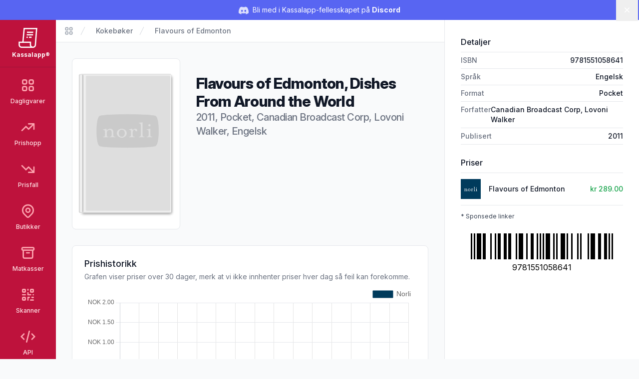

--- FILE ---
content_type: text/html; charset=UTF-8
request_url: https://kassal.app/bok/3528
body_size: 11866
content:
<!DOCTYPE html>
<html lang="no" class="h-full scroll-smooth bg-gray-50">
    <head>
        <meta charset="UTF-8" />
        <meta
            name="viewport"
            content="width=device-width, user-scalable=no, initial-scale=1.0, maximum-scale=1.0, minimum-scale=1.0"
        />
        <meta http-equiv="X-UA-Compatible" content="ie=edge" />

        <!-- Verification -->
        <meta name="ir-site-verification-token" value="-1750840583" />
        <meta
            name="p:domain_verify"
            content="3e7c8ceda2dafbd6bc83ee7e2a6e4941"
        />

        <!-- SEO -->
        <title>
            Flavours of Edmonton - Kassalapp®
        </title>

                    <meta name="description" content="" />
        
        
            

        <!-- PWA -->
        <meta name="mobile-web-app-capable" content="yes" />
        <meta name="application-name" content="Kassalapp" />
        <meta name="apple-mobile-web-app-capable" content="yes" />
        <meta
            name="apple-mobile-web-app-status-bar-style"
            content="black-translucent"
        />
        <meta name="apple-mobile-web-app-title" content="Kassalapp" />
        <link rel="manifest" href="/manifest.json" />

                    <script>
                if ("serviceWorker" in navigator) {
                    navigator.serviceWorker
                        .register("/serviceWorker.js", { scope: "." })
                        .then(
                            (registration) =>
                                console.log(
                                    "Kassalapp: ServiceWorker registration successful"
                                ),
                            (error) =>
                                console.log(
                                    "Kassalapp: ServiceWorker registration failed: ",
                                    error
                                )
                        );
                }
            </script>
        
        <!-- Favicon -->
        <link
            rel="apple-touch-icon"
            sizes="180x180"
            href="https://kassal.app/icons/apple-touch-icon.png"
        />
        <link
            rel="icon"
            type="image/png"
            sizes="32x32"
            href="https://kassal.app/icons/favicon-32x32.png"
        />
        <link
            rel="icon"
            type="image/png"
            sizes="16x16"
            href="https://kassal.app/icons/favicon-16x16.png"
        />
        <link
            rel="mask-icon"
            href="https://kassal.app/icons/safari-pinned-tab.svg"
            color="#be123c"
        />
        <link rel="shortcut icon" href="https://kassal.app/icons/favicon.ico" />
        <meta name="msapplication-TileColor" content="#be123c" />
        <meta
            name="msapplication-config"
            content="https://kassal.app/icons/browserconfig.xml"
        />
        <meta name="theme-color" content="#be123c" />

        <!-- Styles -->
        <style >[wire\:loading], [wire\:loading\.delay], [wire\:loading\.inline-block], [wire\:loading\.inline], [wire\:loading\.block], [wire\:loading\.flex], [wire\:loading\.table], [wire\:loading\.grid], [wire\:loading\.inline-flex] {display: none;}[wire\:loading\.delay\.shortest], [wire\:loading\.delay\.shorter], [wire\:loading\.delay\.short], [wire\:loading\.delay\.long], [wire\:loading\.delay\.longer], [wire\:loading\.delay\.longest] {display:none;}[wire\:offline] {display: none;}[wire\:dirty]:not(textarea):not(input):not(select) {display: none;}input:-webkit-autofill, select:-webkit-autofill, textarea:-webkit-autofill {animation-duration: 50000s;animation-name: livewireautofill;}@keyframes livewireautofill { from {} }</style>
        <link rel="dns-prefetch" href="https://kassal.app/" />
        <link rel="preconnect" href="https://rsms.me" />
        <link rel="stylesheet" href="https://rsms.me/inter/inter.css" />
        <link rel="stylesheet" href="https://fonts.cdnfonts.com/css/lcd" />
        <link rel="preconnect" href="https://fonts.googleapis.com" />
        <link rel="preconnect" href="https://fonts.gstatic.com" crossorigin />
        <link
            href="https://fonts.googleapis.com/css2?family=Nunito:wght@400;500;700&display=swap"
            rel="stylesheet"
        />
        <style>
            [x-cloak] {
                display: none !important;
            }
        </style>

        <!-- Scripts -->
        <link rel="preload" as="style" href="https://kassal.app/build/assets/app.e06e0ee2.css" /><link rel="modulepreload" href="https://kassal.app/build/assets/app.beb81f51.js" /><link rel="stylesheet" href="https://kassal.app/build/assets/app.e06e0ee2.css" /><script type="module" src="https://kassal.app/build/assets/app.beb81f51.js"></script>
                    <!-- Google Analytics -->
<script
    async
    src="https://www.googletagmanager.com/gtag/js?id=G-4GBE8GD5J8"
></script>
<script>
    window.dataLayer = window.dataLayer || [];

    function gtag() {
        dataLayer.push(arguments);
    }

    gtag("js", new Date());
    gtag("config", "G-4GBE8GD5J8");
</script>

<!-- Microsoft Clarity -->
<script type="text/javascript">
    (function (c, l, a, r, i, t, y) {
        c[a] =
            c[a] ||
            function () {
                (c[a].q = c[a].q || []).push(arguments);
            };
        t = l.createElement(r);
        t.async = 1;
        t.src = "https://www.clarity.ms/tag/" + i;
        y = l.getElementsByTagName(r)[0];
        y.parentNode.insertBefore(t, y);
    })(window, document, "clarity", "script", "hgexldl7tj");
</script>

<script
    src="https://analytics.ahrefs.com/analytics.js"
    data-key="LUaxhlK30b5yWqqUD6OprQ"
    defer="true"
></script>
            </head>
    <body
        x-data
        x-on:keydown.window.prevent.cmd.k="Utils.openShoppingList()"
        x-on:keydown.window.prevent.ctrl.k="Utils.openShoppingList()"
        class="h-full font-sans antialiased"
    >
        <div wire:id="6qjqE1CqOrwzw1OLvyC5" wire:initial-data="{&quot;fingerprint&quot;:{&quot;id&quot;:&quot;6qjqE1CqOrwzw1OLvyC5&quot;,&quot;name&quot;:&quot;toasts&quot;,&quot;locale&quot;:&quot;nb&quot;,&quot;path&quot;:&quot;bok\/3528&quot;,&quot;method&quot;:&quot;GET&quot;,&quot;v&quot;:&quot;acj&quot;},&quot;effects&quot;:{&quot;listeners&quot;:[]},&quot;serverMemo&quot;:{&quot;children&quot;:[],&quot;errors&quot;:[],&quot;htmlHash&quot;:&quot;51f6e7c4&quot;,&quot;data&quot;:{&quot;defaultDuration&quot;:5000,&quot;loadDelay&quot;:400,&quot;prod&quot;:true,&quot;toasts&quot;:[]},&quot;dataMeta&quot;:[],&quot;checksum&quot;:&quot;fd337cce102f34813c4d8e4fb33e7b477a624fe3c04d00c6287b34b5e41aa28f&quot;}}"
    class="toasts-container pointer-events-none fixed bottom-0 right-0 z-50 w-full max-w-md space-y-3 p-4 sm:p-6 lg:w-auto"
    x-data="ToastComponent($wire)"
    @mouseleave="scheduleRemovalWithOlder()"
>
    <template x-for="toast in toasts.filter((a) => a)" :key="toast.index">
        <div
            @mouseenter="cancelRemovalWithNewer(toast.index)"
            @mouseleave="scheduleRemovalWithOlder(toast.index)"
            @click="remove(toast.index)"
            x-show="toast.show === 1"
            x-transition:enter="duration-250 transition ease-out"
            x-transition:enter-start="translate-y-2 opacity-0 sm:translate-x-10 sm:translate-y-0"
            x-transition:enter-end="translate-y-0 opacity-100 sm:translate-x-0"
            x-transition:leave="duration-250 transition ease-in"
            x-transition:leave-start="opacity-100"
            x-transition:leave-end="opacity-0"
            x-init="
                $nextTick(() => {
                    toast.show = 1
                })
            "
        >
            <div
    class="pointer-events-auto z-50 cursor-pointer select-none overflow-hidden rounded-md border border-gray-200 bg-white px-4 py-3.5 font-sans hover:bg-gray-50"
>
    <div
        class="flex justify-between space-x-4"
        :class="{
        'items-center': !toast.title,
        'items-start': toast.title,
    }"
    >
        <div class="mr-2 flex-1">
            <div
                class="mb-1 text-base font-semibold text-gray-900"
                x-html="toast.title"
                x-show="toast.title !== undefined"
            ></div>

            <div
                class="text-base text-gray-900"
                x-show="toast.message !== undefined"
                x-html="toast.message"
            ></div>
        </div>

        
        <template x-if="toast.type==='debug'">
            <svg class="h-6 w-6 text-purple-400" xmlns="http://www.w3.org/2000/svg" fill="none" viewBox="0 0 24 24" stroke-width="2" stroke="currentColor" aria-hidden="true">
  <path stroke-linecap="round" stroke-linejoin="round" d="M10 20l4-16m4 4l4 4-4 4M6 16l-4-4 4-4"/>
</svg>        </template>

        <template x-if="toast.type==='info'">
            <svg class="h-6 w-6 text-blue-400" xmlns="http://www.w3.org/2000/svg" fill="none" viewBox="0 0 24 24" stroke-width="2" stroke="currentColor" aria-hidden="true">
  <path stroke-linecap="round" stroke-linejoin="round" d="M13 16h-1v-4h-1m1-4h.01M21 12a9 9 0 11-18 0 9 9 0 0118 0z"/>
</svg>        </template>

        <template x-if="toast.type==='success'">
            <svg class="h-6 w-6 text-emerald-400" xmlns="http://www.w3.org/2000/svg" fill="none" viewBox="0 0 24 24" stroke-width="2" stroke="currentColor" aria-hidden="true">
  <path stroke-linecap="round" stroke-linejoin="round" d="M9 12l2 2 4-4m6 2a9 9 0 11-18 0 9 9 0 0118 0z"/>
</svg>        </template>

        <template x-if="toast.type==='warning'">
            <svg class="h-6 w-6 text-orange-400" xmlns="http://www.w3.org/2000/svg" fill="none" viewBox="0 0 24 24" stroke-width="2" stroke="currentColor" aria-hidden="true">
  <path stroke-linecap="round" stroke-linejoin="round" d="M12 8v4m0 4h.01M21 12a9 9 0 11-18 0 9 9 0 0118 0z"/>
</svg>        </template>

        <template x-if="toast.type==='danger'">
            <svg class="h-6 w-6 text-red-400" xmlns="http://www.w3.org/2000/svg" fill="none" viewBox="0 0 24 24" stroke-width="2" stroke="currentColor" aria-hidden="true">
  <path stroke-linecap="round" stroke-linejoin="round" d="M12 8v4m0 4h.01M21 12a9 9 0 11-18 0 9 9 0 0118 0z"/>
</svg>        </template>
        
    </div>
</div>
        </div>
    </template>
</div>

<!-- Livewire Component wire-end:6qjqE1CqOrwzw1OLvyC5 -->
                    <div
    x-data="{
        visible: $persist(true).as('discord-banner-visible'),
        dismiss() {
            this.visible = false
        },
    }"
    x-cloak
    x-show="visible"
    class="mb-10"
>
    <div
        class="fixed inset-x-0 top-14 z-40 flex items-center gap-x-6 bg-[#5865F2] px-6 py-2 md:top-0 md:h-10 md:px-3.5 md:before:flex-1"
    >
        <p class="text-sm leading-6 text-white">
            <svg
                class="mr-1 hidden h-5 w-5 text-white/80 md:inline-block"
                fill="currentColor"
                viewBox="0 0 24 24"
            >
                <path
                    d="M20.317 4.37a19.791 19.791 0 0 0-4.885-1.515a.074.074 0 0 0-.079.037c-.21.375-.444.865-.608 1.25a18.27 18.27 0 0 0-5.487 0a12.64 12.64 0 0 0-.617-1.25a.077.077 0 0 0-.079-.037A19.736 19.736 0 0 0 3.677 4.37a.07.07 0 0 0-.032.027C.533 9.046-.32 13.58.099 18.057a.082.082 0 0 0 .031.057a19.9 19.9 0 0 0 5.993 3.03a.078.078 0 0 0 .084-.028a14.09 14.09 0 0 0 1.226-1.994a.076.076 0 0 0-.041-.106a13.107 13.107 0 0 1-1.872-.892a.077.077 0 0 1-.008-.128a10.2 10.2 0 0 0 .372-.292a.074.074 0 0 1 .077-.01c3.928 1.793 8.18 1.793 12.062 0a.074.074 0 0 1 .078.01c.12.098.246.198.373.292a.077.077 0 0 1-.006.127a12.299 12.299 0 0 1-1.873.892a.077.077 0 0 0-.041.107c.36.698.772 1.362 1.225 1.993a.076.076 0 0 0 .084.028a19.839 19.839 0 0 0 6.002-3.03a.077.077 0 0 0 .032-.054c.5-5.177-.838-9.674-3.549-13.66a.061.061 0 0 0-.031-.03zM8.02 15.33c-1.183 0-2.157-1.085-2.157-2.419c0-1.333.956-2.419 2.157-2.419c1.21 0 2.176 1.096 2.157 2.42c0 1.333-.956 2.418-2.157 2.418zm7.975 0c-1.183 0-2.157-1.085-2.157-2.419c0-1.333.955-2.419 2.157-2.419c1.21 0 2.176 1.096 2.157 2.42c0 1.333-.946 2.418-2.157 2.418z"
                />
            </svg>
            Bli med i Kassalapp-fellesskapet på
            <a
                href="https://discord.gg/JdXvkbNenf"
                target="_blank"
                class="font-bold hover:underline"
            >
                Discord
            </a>
        </p>
        <div class="flex flex-1 justify-end">
            <button
                x-on:click="dismiss"
                type="button"
                class="-m-3 p-3 focus-visible:outline-offset-[-4px]"
            >
                <span class="sr-only">Lukk</span>
                <svg
                    class="h-5 w-5 text-white"
                    viewBox="0 0 20 20"
                    fill="currentColor"
                    aria-hidden="true"
                >
                    <path
                        d="M6.28 5.22a.75.75 0 00-1.06 1.06L8.94 10l-3.72 3.72a.75.75 0 101.06 1.06L10 11.06l3.72 3.72a.75.75 0 101.06-1.06L11.06 10l3.72-3.72a.75.75 0 00-1.06-1.06L10 8.94 6.28 5.22z"
                    />
                </svg>
            </button>
        </div>
    </div>
</div>
        
        <div class="flex h-full flex-row" x-data="{ open: false }">
            <!-- Narrow sidebar -->
            <div class="hidden w-28 overflow-y-auto bg-rose-700 md:flex">
                <div class="flex w-full flex-1 flex-col items-center">
                    <!-- Logo -->
                    <div class="w-full px-2">
                        <a
                            href="/"
                            class="flex w-full flex-col items-center justify-center rounded-lg p-4 transition ease-in-out hover:opacity-80 focus:outline-none focus:ring-2 focus:ring-inset focus:ring-rose-300"
                            title="Kassalapp®"
                        >
                            <svg
                                class="h-10 w-10 text-white"
                                xmlns="http://www.w3.org/2000/svg"
                                viewBox="0 0 512 512"
                                fill="currentColor"
                            >
                                <path
                                    d="M144.25,0l-32,352H14.875v80c0,44.125,35.875,80,80,80h288c44.125,0,80-35.875,79.938-78.781L496.125,0H144.25z M94.875,480	c-26.5,0-48-21.531-48-48v-48h256v48c0,18,5.938,34.625,16,48H94.875z M430.875,432c0,26.469-21.563,48-48,48	c-26.5,0-48-21.531-48-48v-80h-190.5L173.5,32h288.063L430.875,432z M385.125,192H223.188l2.938-32h161.438L385.125,192z M390,128	H229l2.938-32H392.5L390,128z M252.188,256h-34.813l2.875-32h34.375L252.188,256z M284.25,224h66.375l-2.438,32h-66.813L284.25,224z"
                                />
                            </svg>
                            <div
                                class="mt-1.5 w-full text-center text-xs font-bold text-white"
                            >
                                Kassalapp®
                            </div>
                        </a>
                    </div>

                    <!-- Main Menu Links -->
                    <nav
                        class="w-full space-y-1 border-t border-rose-800 px-2 pt-2"
                    >
                        
                                                                                    <a
                                    href="https://kassal.app/varer"
                                    title="Søk etter dagligvarer"
                                    class="group flex w-full flex-col items-center rounded-md p-3 text-xs font-medium transition focus:outline-none focus:ring-2 focus:ring-inset focus:ring-rose-300 text-rose-100 hover:bg-rose-800 hover:text-white"
                                >
                                    <svg class="text-rose-300 group-hover:text-white h-8 w-8" xmlns="http://www.w3.org/2000/svg" fill="none" viewBox="0 0 24 24" stroke-width="2" stroke="currentColor" aria-hidden="true">
  <path stroke-linecap="round" stroke-linejoin="round" d="M4 6a2 2 0 012-2h2a2 2 0 012 2v2a2 2 0 01-2 2H6a2 2 0 01-2-2V6zM14 6a2 2 0 012-2h2a2 2 0 012 2v2a2 2 0 01-2 2h-2a2 2 0 01-2-2V6zM4 16a2 2 0 012-2h2a2 2 0 012 2v2a2 2 0 01-2 2H6a2 2 0 01-2-2v-2zM14 16a2 2 0 012-2h2a2 2 0 012 2v2a2 2 0 01-2 2h-2a2 2 0 01-2-2v-2z"/>
</svg>
                                    <span class="mt-2">
                                        Dagligvarer
                                    </span>
                                </a>
                                                                                                                <a
                                    href="https://kassal.app/varer/prishopp"
                                    title="Se varer som er satt opp i pris"
                                    class="group flex w-full flex-col items-center rounded-md p-3 text-xs font-medium transition focus:outline-none focus:ring-2 focus:ring-inset focus:ring-rose-300 text-rose-100 hover:bg-rose-800 hover:text-white"
                                >
                                    <svg class="text-rose-300 group-hover:text-white h-8 w-8" xmlns="http://www.w3.org/2000/svg" fill="none" viewBox="0 0 24 24" stroke-width="2" stroke="currentColor" aria-hidden="true">
  <path stroke-linecap="round" stroke-linejoin="round" d="M13 7h8m0 0v8m0-8l-8 8-4-4-6 6"/>
</svg>
                                    <span class="mt-2">
                                        Prishopp
                                    </span>
                                </a>
                                                                                                                <a
                                    href="https://kassal.app/varer/nedsatt"
                                    title="Se varer som er satt ned i pris"
                                    class="group flex w-full flex-col items-center rounded-md p-3 text-xs font-medium transition focus:outline-none focus:ring-2 focus:ring-inset focus:ring-rose-300 text-rose-100 hover:bg-rose-800 hover:text-white"
                                >
                                    <svg class="text-rose-300 group-hover:text-white h-8 w-8" xmlns="http://www.w3.org/2000/svg" fill="none" viewBox="0 0 24 24" stroke-width="2" stroke="currentColor" aria-hidden="true">
  <path stroke-linecap="round" stroke-linejoin="round" d="M13 17h8m0 0V9m0 8l-8-8-4 4-6-6"/>
</svg>
                                    <span class="mt-2">
                                        Prisfall
                                    </span>
                                </a>
                                                                                                                <a
                                    href="https://kassal.app/butikker/kart"
                                    title="Liste over butikker i norge"
                                    class="group flex w-full flex-col items-center rounded-md p-3 text-xs font-medium transition focus:outline-none focus:ring-2 focus:ring-inset focus:ring-rose-300 text-rose-100 hover:bg-rose-800 hover:text-white"
                                >
                                    <svg class="text-rose-300 group-hover:text-white h-8 w-8" xmlns="http://www.w3.org/2000/svg" fill="none" viewBox="0 0 24 24" stroke-width="2" stroke="currentColor" aria-hidden="true">
  <path stroke-linecap="round" stroke-linejoin="round" d="M17.657 16.657L13.414 20.9a1.998 1.998 0 01-2.827 0l-4.244-4.243a8 8 0 1111.314 0z"/>
  <path stroke-linecap="round" stroke-linejoin="round" d="M15 11a3 3 0 11-6 0 3 3 0 016 0z"/>
</svg>
                                    <span class="mt-2">
                                        Butikker
                                    </span>
                                </a>
                                                                                                                <a
                                    href="https://kassal.app/matkasser"
                                    title="Liste over norske matkasser med rabatter"
                                    class="group flex w-full flex-col items-center rounded-md p-3 text-xs font-medium transition focus:outline-none focus:ring-2 focus:ring-inset focus:ring-rose-300 text-rose-100 hover:bg-rose-800 hover:text-white"
                                >
                                    <svg class="text-rose-300 group-hover:text-white h-8 w-8" xmlns="http://www.w3.org/2000/svg" fill="none" viewBox="0 0 24 24" stroke-width="2" stroke="currentColor" aria-hidden="true">
  <path stroke-linecap="round" stroke-linejoin="round" d="M5 8h14M5 8a2 2 0 110-4h14a2 2 0 110 4M5 8v10a2 2 0 002 2h10a2 2 0 002-2V8m-9 4h4"/>
</svg>
                                    <span class="mt-2">
                                        Matkasser
                                    </span>
                                </a>
                                                                                                                <a
                                    href="https://kassal.app/skanner"
                                    title="Skann strekkoder og få produktinformasjon"
                                    class="group flex w-full flex-col items-center rounded-md p-3 text-xs font-medium transition focus:outline-none focus:ring-2 focus:ring-inset focus:ring-rose-300 text-rose-100 hover:bg-rose-800 hover:text-white"
                                >
                                    <svg class="text-rose-300 group-hover:text-white h-8 w-8" xmlns="http://www.w3.org/2000/svg" fill="none" viewBox="0 0 24 24" stroke-width="2" stroke="currentColor" aria-hidden="true">
  <path stroke-linecap="round" stroke-linejoin="round" d="M12 4v1m6 11h2m-6 0h-2v4m0-11v3m0 0h.01M12 12h4.01M16 20h4M4 12h4m12 0h.01M5 8h2a1 1 0 001-1V5a1 1 0 00-1-1H5a1 1 0 00-1 1v2a1 1 0 001 1zm12 0h2a1 1 0 001-1V5a1 1 0 00-1-1h-2a1 1 0 00-1 1v2a1 1 0 001 1zM5 20h2a1 1 0 001-1v-2a1 1 0 00-1-1H5a1 1 0 00-1 1v2a1 1 0 001 1z"/>
</svg>
                                    <span class="mt-2">
                                        Skanner
                                    </span>
                                </a>
                                                                                                                <a
                                    href="https://kassal.app/api"
                                    title="Skann strekkoder og få produktinformasjon"
                                    class="group flex w-full flex-col items-center rounded-md p-3 text-xs font-medium transition focus:outline-none focus:ring-2 focus:ring-inset focus:ring-rose-300 text-rose-100 hover:bg-rose-800 hover:text-white"
                                >
                                    <svg class="text-rose-300 group-hover:text-white h-8 w-8" xmlns="http://www.w3.org/2000/svg" fill="none" viewBox="0 0 24 24" stroke-width="2" stroke="currentColor" aria-hidden="true">
  <path stroke-linecap="round" stroke-linejoin="round" d="M10 20l4-16m4 4l4 4-4 4M6 16l-4-4 4-4"/>
</svg>
                                    <span class="mt-2">
                                        API
                                    </span>
                                </a>
                                                                                                                <a
                                    href="https://kassal.app/%C3%B8konomi"
                                    title="Oversikt over dine kjøp og abonnement"
                                    class="group flex w-full flex-col items-center rounded-md p-3 text-xs font-medium transition focus:outline-none focus:ring-2 focus:ring-inset focus:ring-rose-300 text-rose-100 hover:bg-rose-800 hover:text-white"
                                >
                                    <svg class="text-rose-300 group-hover:text-white h-8 w-8" xmlns="http://www.w3.org/2000/svg" fill="none" viewBox="0 0 24 24" stroke-width="2" stroke="currentColor" aria-hidden="true">
  <path stroke-linecap="round" stroke-linejoin="round" d="M3 10h18M7 15h1m4 0h1m-7 4h12a3 3 0 003-3V8a3 3 0 00-3-3H6a3 3 0 00-3 3v8a3 3 0 003 3z"/>
</svg>
                                    <span class="mt-2">
                                        Økonomi
                                    </span>
                                </a>
                                                                        </nav>

                    <!-- Secondary Menu Links -->
                    <nav class="mt-4 flex w-full flex-1 flex-col justify-end">
                        <div
                            class="my-3 space-y-1 border-t border-rose-800 px-2 py-3"
                        >
                                                                                                <a
                                        href="https://kassal.app/profil"
                                        title="Logg inn på din Kassalapp bruker"
                                        class="group flex w-full flex-col items-center rounded-md p-3 text-xs font-medium transition focus:outline-none focus:ring-2 focus:ring-inset focus:ring-rose-300 text-rose-100 hover:bg-rose-800 hover:text-white"
                                    >
                                        <svg class="text-rose-300 group-hover:text-white h-8 w-8" xmlns="http://www.w3.org/2000/svg" fill="none" viewBox="0 0 24 24" stroke-width="2" stroke="currentColor" aria-hidden="true">
  <path stroke-linecap="round" stroke-linejoin="round" d="M5.121 17.804A13.937 13.937 0 0112 16c2.5 0 4.847.655 6.879 1.804M15 10a3 3 0 11-6 0 3 3 0 016 0zm6 2a9 9 0 11-18 0 9 9 0 0118 0z"/>
</svg>
                                        <span class="mt-2">
                                            Logg inn
                                        </span>
                                    </a>
                                                                                    </div>
                    </nav>
                </div>
            </div>

            <!-- Content area -->
            <div class="flex h-full flex-1 flex-col md:overflow-hidden">
                <header class="w-full md:hidden">
                    <div class="h-14"><!-- Push down the content --></div>

                    <!-- Mobile menu -->
                    <div
                        class="fixed top-0 z-50 flex h-14 w-full bg-rose-700 shadow-sm md:z-20"
                        x-data="{ open: false }"
                    >
                        <div class="flex w-full items-center justify-between">
                            <div class="flex h-full items-center justify-start">
                                <a
                                    href="/"
                                    class="flex h-full items-center justify-center px-4 transition ease-in-out hover:opacity-80 focus:outline-none focus:ring-2 focus:ring-inset focus:ring-rose-500"
                                    title="Kassalapp®"
                                >
                                    <svg
                                        class="h-8 w-8 text-white"
                                        xmlns="http://www.w3.org/2000/svg"
                                        viewBox="0 0 512 512"
                                        fill="currentColor"
                                    >
                                        <path
                                            d="M144.25,0l-32,352H14.875v80c0,44.125,35.875,80,80,80h288c44.125,0,80-35.875,79.938-78.781L496.125,0H144.25z M94.875,480	c-26.5,0-48-21.531-48-48v-48h256v48c0,18,5.938,34.625,16,48H94.875z M430.875,432c0,26.469-21.563,48-48,48	c-26.5,0-48-21.531-48-48v-80h-190.5L173.5,32h288.063L430.875,432z M385.125,192H223.188l2.938-32h161.438L385.125,192z M390,128	H229l2.938-32H392.5L390,128z M252.188,256h-34.813l2.875-32h34.375L252.188,256z M284.25,224h66.375l-2.438,32h-66.813L284.25,224z"
                                        />
                                    </svg>
                                    <div
                                        class="ml-4 block text-sm font-bold text-white"
                                    >
                                        Kassalapp®
                                    </div>
                                </a>
                            </div>

                            <div class="flex items-center justify-end">
                                
                                <button
                                    aria-label="Åpne/lukke sidemeny"
                                    type="button"
                                    x-on:click="open = !open"
                                    class="flex h-14 w-14 flex-col items-center justify-center focus:outline-none focus:ring-2 focus:ring-inset focus:ring-rose-500"
                                >
                                    <svg x-show="!open" class="h-8 w-8 text-white" xmlns="http://www.w3.org/2000/svg" fill="none" viewBox="0 0 24 24" stroke-width="2" stroke="currentColor" aria-hidden="true">
  <path stroke-linecap="round" stroke-linejoin="round" d="M4 6h16M4 12h16M4 18h16"/>
</svg>                                    <svg x-show="open" x-cloak="1" class="h-8 w-8 text-rose-200" xmlns="http://www.w3.org/2000/svg" fill="none" viewBox="0 0 24 24" stroke-width="2" stroke="currentColor" aria-hidden="true">
  <path stroke-linecap="round" stroke-linejoin="round" d="M6 18L18 6M6 6l12 12"/>
</svg>                                </button>
                            </div>
                        </div>
                        <div
                            class="fixed top-14 z-40 h-full w-full overflow-y-scroll bg-rose-700 pb-14"
                            x-show="open"
                            x-cloak
                            x-trap.noscroll="open"
                        >
                            <div class="flex-1">
                                                                                                            <a
                                            href="https://kassal.app/varer"
                                            title="Dagligvarer"
                                            class=" flex items-center p-4 focus:outline-none focus:ring-2 focus:ring-inset focus:ring-rose-500"
                                        >
                                            <div class="mr-2 w-8">
                                                <svg class="text-rose-200 h-6 w-6 sm:h-8 sm:w-8" xmlns="http://www.w3.org/2000/svg" fill="none" viewBox="0 0 24 24" stroke-width="2" stroke="currentColor" aria-hidden="true">
  <path stroke-linecap="round" stroke-linejoin="round" d="M4 6a2 2 0 012-2h2a2 2 0 012 2v2a2 2 0 01-2 2H6a2 2 0 01-2-2V6zM14 6a2 2 0 012-2h2a2 2 0 012 2v2a2 2 0 01-2 2h-2a2 2 0 01-2-2V6zM4 16a2 2 0 012-2h2a2 2 0 012 2v2a2 2 0 01-2 2H6a2 2 0 01-2-2v-2zM14 16a2 2 0 012-2h2a2 2 0 012 2v2a2 2 0 01-2 2h-2a2 2 0 01-2-2v-2z"/>
</svg>                                            </div>

                                            <span class="text-base text-white">
                                                Dagligvarer
                                            </span>
                                        </a>
                                                                                                                                                <a
                                            href="https://kassal.app/varer/prishopp"
                                            title="Prishopp"
                                            class=" flex items-center p-4 focus:outline-none focus:ring-2 focus:ring-inset focus:ring-rose-500"
                                        >
                                            <div class="mr-2 w-8">
                                                <svg class="text-rose-200 h-6 w-6 sm:h-8 sm:w-8" xmlns="http://www.w3.org/2000/svg" fill="none" viewBox="0 0 24 24" stroke-width="2" stroke="currentColor" aria-hidden="true">
  <path stroke-linecap="round" stroke-linejoin="round" d="M13 7h8m0 0v8m0-8l-8 8-4-4-6 6"/>
</svg>                                            </div>

                                            <span class="text-base text-white">
                                                Prishopp
                                            </span>
                                        </a>
                                                                                                                                                <a
                                            href="https://kassal.app/varer/nedsatt"
                                            title="Prisfall"
                                            class=" flex items-center p-4 focus:outline-none focus:ring-2 focus:ring-inset focus:ring-rose-500"
                                        >
                                            <div class="mr-2 w-8">
                                                <svg class="text-rose-200 h-6 w-6 sm:h-8 sm:w-8" xmlns="http://www.w3.org/2000/svg" fill="none" viewBox="0 0 24 24" stroke-width="2" stroke="currentColor" aria-hidden="true">
  <path stroke-linecap="round" stroke-linejoin="round" d="M13 17h8m0 0V9m0 8l-8-8-4 4-6-6"/>
</svg>                                            </div>

                                            <span class="text-base text-white">
                                                Prisfall
                                            </span>
                                        </a>
                                                                                                                                                <a
                                            href="https://kassal.app/butikker/kart"
                                            title="Butikker"
                                            class=" flex items-center p-4 focus:outline-none focus:ring-2 focus:ring-inset focus:ring-rose-500"
                                        >
                                            <div class="mr-2 w-8">
                                                <svg class="text-rose-200 h-6 w-6 sm:h-8 sm:w-8" xmlns="http://www.w3.org/2000/svg" fill="none" viewBox="0 0 24 24" stroke-width="2" stroke="currentColor" aria-hidden="true">
  <path stroke-linecap="round" stroke-linejoin="round" d="M17.657 16.657L13.414 20.9a1.998 1.998 0 01-2.827 0l-4.244-4.243a8 8 0 1111.314 0z"/>
  <path stroke-linecap="round" stroke-linejoin="round" d="M15 11a3 3 0 11-6 0 3 3 0 016 0z"/>
</svg>                                            </div>

                                            <span class="text-base text-white">
                                                Butikker
                                            </span>
                                        </a>
                                                                                                                                                <a
                                            href="https://kassal.app/matkasser"
                                            title="Matkasser"
                                            class=" flex items-center p-4 focus:outline-none focus:ring-2 focus:ring-inset focus:ring-rose-500"
                                        >
                                            <div class="mr-2 w-8">
                                                <svg class="text-rose-200 h-6 w-6 sm:h-8 sm:w-8" xmlns="http://www.w3.org/2000/svg" fill="none" viewBox="0 0 24 24" stroke-width="2" stroke="currentColor" aria-hidden="true">
  <path stroke-linecap="round" stroke-linejoin="round" d="M5 8h14M5 8a2 2 0 110-4h14a2 2 0 110 4M5 8v10a2 2 0 002 2h10a2 2 0 002-2V8m-9 4h4"/>
</svg>                                            </div>

                                            <span class="text-base text-white">
                                                Matkasser
                                            </span>
                                        </a>
                                                                                                                                                <a
                                            href="https://kassal.app/skanner"
                                            title="Skanner"
                                            class=" flex items-center p-4 focus:outline-none focus:ring-2 focus:ring-inset focus:ring-rose-500"
                                        >
                                            <div class="mr-2 w-8">
                                                <svg class="text-rose-200 h-6 w-6 sm:h-8 sm:w-8" xmlns="http://www.w3.org/2000/svg" fill="none" viewBox="0 0 24 24" stroke-width="2" stroke="currentColor" aria-hidden="true">
  <path stroke-linecap="round" stroke-linejoin="round" d="M12 4v1m6 11h2m-6 0h-2v4m0-11v3m0 0h.01M12 12h4.01M16 20h4M4 12h4m12 0h.01M5 8h2a1 1 0 001-1V5a1 1 0 00-1-1H5a1 1 0 00-1 1v2a1 1 0 001 1zm12 0h2a1 1 0 001-1V5a1 1 0 00-1-1h-2a1 1 0 00-1 1v2a1 1 0 001 1zM5 20h2a1 1 0 001-1v-2a1 1 0 00-1-1H5a1 1 0 00-1 1v2a1 1 0 001 1z"/>
</svg>                                            </div>

                                            <span class="text-base text-white">
                                                Skanner
                                            </span>
                                        </a>
                                                                                                                                                <a
                                            href="https://kassal.app/api"
                                            title="API"
                                            class=" flex items-center p-4 focus:outline-none focus:ring-2 focus:ring-inset focus:ring-rose-500"
                                        >
                                            <div class="mr-2 w-8">
                                                <svg class="text-rose-200 h-6 w-6 sm:h-8 sm:w-8" xmlns="http://www.w3.org/2000/svg" fill="none" viewBox="0 0 24 24" stroke-width="2" stroke="currentColor" aria-hidden="true">
  <path stroke-linecap="round" stroke-linejoin="round" d="M10 20l4-16m4 4l4 4-4 4M6 16l-4-4 4-4"/>
</svg>                                            </div>

                                            <span class="text-base text-white">
                                                API
                                            </span>
                                        </a>
                                                                                                                                                <a
                                            href="https://kassal.app/%C3%B8konomi"
                                            title="Økonomi"
                                            class=" flex items-center p-4 focus:outline-none focus:ring-2 focus:ring-inset focus:ring-rose-500"
                                        >
                                            <div class="mr-2 w-8">
                                                <svg class="text-rose-200 h-6 w-6 sm:h-8 sm:w-8" xmlns="http://www.w3.org/2000/svg" fill="none" viewBox="0 0 24 24" stroke-width="2" stroke="currentColor" aria-hidden="true">
  <path stroke-linecap="round" stroke-linejoin="round" d="M3 10h18M7 15h1m4 0h1m-7 4h12a3 3 0 003-3V8a3 3 0 00-3-3H6a3 3 0 00-3 3v8a3 3 0 003 3z"/>
</svg>                                            </div>

                                            <span class="text-base text-white">
                                                Økonomi
                                            </span>
                                        </a>
                                                                    
                                                                    <a
                                        href="https://kassal.app/profil"
                                        title="Logg inn"
                                        class=" flex items-center p-4 focus:outline-none focus:ring-2 focus:ring-inset focus:ring-rose-500"
                                    >
                                        <div class="mr-2 w-8">
                                            <svg class="text-rose-200 h-6 w-6 sm:h-8 sm:w-8" xmlns="http://www.w3.org/2000/svg" fill="none" viewBox="0 0 24 24" stroke-width="2" stroke="currentColor" aria-hidden="true">
  <path stroke-linecap="round" stroke-linejoin="round" d="M5.121 17.804A13.937 13.937 0 0112 16c2.5 0 4.847.655 6.879 1.804M15 10a3 3 0 11-6 0 3 3 0 016 0zm6 2a9 9 0 11-18 0 9 9 0 0118 0z"/>
</svg>                                        </div>

                                        <span class="text-base text-white">
                                            Logg inn
                                        </span>
                                    </a>
                                                            </div>
                        </div>
                    </div>
                </header>

                <!-- Main content -->
                    <div wire:id="0uo8j0NeHJl4cyyui5rN" wire:initial-data="{&quot;fingerprint&quot;:{&quot;id&quot;:&quot;0uo8j0NeHJl4cyyui5rN&quot;,&quot;name&quot;:&quot;books.book-detail&quot;,&quot;locale&quot;:&quot;nb&quot;,&quot;path&quot;:&quot;bok\/3528&quot;,&quot;method&quot;:&quot;GET&quot;,&quot;v&quot;:&quot;acj&quot;},&quot;effects&quot;:{&quot;listeners&quot;:[],&quot;path&quot;:&quot;https:\/\/kassal.app\/bok\/3528&quot;},&quot;serverMemo&quot;:{&quot;children&quot;:[],&quot;errors&quot;:[],&quot;htmlHash&quot;:&quot;8be6a215&quot;,&quot;data&quot;:{&quot;book&quot;:[]},&quot;dataMeta&quot;:{&quot;models&quot;:{&quot;book&quot;:{&quot;class&quot;:&quot;App\\Models\\Book&quot;,&quot;id&quot;:3528,&quot;relations&quot;:[&quot;siblings&quot;],&quot;connection&quot;:&quot;mysql&quot;,&quot;collectionClass&quot;:null}}},&quot;checksum&quot;:&quot;9af573715ef8514b4adc10c93532705a03ce3387dfe53c7f4b8a20a67bbfa48a&quot;}}"
    class="flex-col items-stretch md:flex md:flex-1 md:flex-row md:overflow-hidden"
>
    <main class="flex-1 overflow-y-auto">
        <nav class="flex w-full border-b border-gray-200 bg-white px-4 py-3">
    <ol
        class="flex flex-1 items-center space-x-1 md:space-x-2"
    >
        <li class="hidden md:block">
            <div>
                <a
                    href="/"
                    class="block rounded-sm text-gray-400 hover:text-gray-500 focus:outline-none focus:ring-2 focus:ring-rose-500 focus:ring-offset-4"
                >
                    <svg class="h-5 w-5 flex-shrink-0" xmlns="http://www.w3.org/2000/svg" fill="none" viewBox="0 0 24 24" stroke-width="2" stroke="currentColor" aria-hidden="true">
  <path stroke-linecap="round" stroke-linejoin="round" d="M4 6a2 2 0 012-2h2a2 2 0 012 2v2a2 2 0 01-2 2H6a2 2 0 01-2-2V6zM14 6a2 2 0 012-2h2a2 2 0 012 2v2a2 2 0 01-2 2h-2a2 2 0 01-2-2V6zM4 16a2 2 0 012-2h2a2 2 0 012 2v2a2 2 0 01-2 2H6a2 2 0 01-2-2v-2zM14 16a2 2 0 012-2h2a2 2 0 012 2v2a2 2 0 01-2 2h-2a2 2 0 01-2-2v-2z"/>
</svg>                    <span class="sr-only">Kassalapp®</span>
                </a>
            </div>
        </li>

                    <li class="block">
                <div class="flex items-center">
                    <svg
                        class="h-5 w-5 flex-shrink-0 text-gray-300"
                        xmlns="http://www.w3.org/2000/svg"
                        fill="currentColor"
                        viewBox="0 0 20 20"
                        aria-hidden="true"
                    >
                        <path d="M5.555 17.776l8-16 .894.448-8 16-.894-.448z" />
                    </svg>
                    <a
                        href="https://kassal.app/boker"
                        class="ml-4 truncate rounded-sm text-sm font-medium text-gray-500 hover:text-gray-700 focus:outline-none focus:ring-2 focus:ring-rose-500 focus:ring-offset-4"
                    >
                                                    Kokebøker
                                            </a>
                </div>
            </li>
                    <li class="block">
                <div class="flex items-center">
                    <svg
                        class="h-5 w-5 flex-shrink-0 text-gray-300"
                        xmlns="http://www.w3.org/2000/svg"
                        fill="currentColor"
                        viewBox="0 0 20 20"
                        aria-hidden="true"
                    >
                        <path d="M5.555 17.776l8-16 .894.448-8 16-.894-.448z" />
                    </svg>
                    <a
                        href="https://kassal.app/bok/3528"
                        class="ml-4 truncate rounded-sm text-sm font-medium text-gray-500 hover:text-gray-700 focus:outline-none focus:ring-2 focus:ring-rose-500 focus:ring-offset-4"
                    >
                                                    <span
                                class="hidden md:block"
                            >
                                Flavours of Edmonton
                            </span>
                            <span class="md:hidden">
                                Flavours of Edm...
                            </span>
                                            </a>
                </div>
            </li>
            </ol>
</nav>

        <div class="mx-auto max-w-7xl px-4 pt-8 sm:px-6 lg:px-8">
            <div class="xl:grid xl:grid-cols-3 xl:items-start xl:gap-x-8">
                <div class="flex xl:col-span-1">
                    <div class="w-full">
                        <a
                            href="https://checkout.norli.no/media/catalog/product/cache/b33ab20a7b4a17fdeed7ba825d4e44b4/9/7/9781551058641_1.jpg"
                            title="Åpne produktbilde i ny fane"
                            target="_blank"
                            rel="noreferrer nofollow noopener"
                            class="w-full focus:outline-none focus:ring-2 focus:ring-rose-500 focus:ring-offset-2"
                        >
                            <img
                                src="https://checkout.norli.no/media/catalog/product/cache/b33ab20a7b4a17fdeed7ba825d4e44b4/9/7/9781551058641_1.jpg"
                                alt="Bilde av "
                                class="aspect-square w-full rounded-lg border border-gray-200 bg-white object-contain object-center"
                            />
                        </a>
                    </div>
                </div>

                <!-- Product info -->
                <div class="mt-10 px-4 sm:mt-16 sm:px-0 lg:mt-8 xl:col-span-2">
                    <div class="mb-3">
                        <h1
                            class="block text-3xl font-extrabold tracking-tight text-gray-900"
                        >
                            Flavours of Edmonton, Dishes From Around the World
                        </h1>
                        <h2
                            class="block text-xl font-medium tracking-tight text-gray-500"
                        >
                            2011, Pocket,
                            Canadian Broadcast Corp, Lovoni Walker, Engelsk
                        </h2>
                    </div>

                    <div>
                        <h3 class="sr-only text-lg font-bold text-gray-700">
                            Produktbeskrivelse
                        </h3>
                        <div class="text-base text-gray-700">
                            <div
                                class="prose prose-sm prose-rose mb-6 max-w-none"
                            >
                                <div class="prose prose-sm max-w-none">
                                    
                                </div>
                            </div>
                        </div>
                    </div>
                </div>
            </div>

            
            <div class="my-8" wire:ignore>
                <div class="rounded-lg border border-gray-200 bg-white p-6">
                    <div class="mb-2">
                        <h3 class="text-lg font-medium leading-6 text-gray-900">
                            Prishistorikk
                        </h3>
                        <p class="mt-1 text-sm text-gray-500">
                            Grafen viser priser over 30 dager, merk at vi ikke
                            innhenter priser hver dag så feil kan forekomme.
                        </p>
                    </div>

                    <div class="relative w-full">
                        <canvas
                            aria-label="Prisene på denne varen over tid vist som ett linjediagram"
                            id="priceHistoryChart"
                            height="325"
                        ></canvas>
                    </div>
                </div>
            </div>
        </div>
    </main>

    <aside
        class="block overflow-y-auto border-l border-gray-200 bg-white p-8 md:w-[390px]"
    >
        <div class="space-y-6">
            <div>
                <h3 class="font-medium text-gray-900">Detaljer</h3>
                <dl
                    class="mt-2 divide-y divide-gray-200 border-b border-t border-gray-200"
                >
                    <div
                        class="flex justify-between py-1.5 text-sm font-medium"
                    >
                        <dt class="text-gray-500">ISBN</dt>
                        <dd class="text-gray-900">
                            <span>9781551058641</span>
                        </dd>
                    </div>
                    <div
                        class="flex justify-between py-1.5 text-sm font-medium"
                    >
                        <dt class="text-gray-500">Språk</dt>
                        <dd class="text-gray-900">
                            <span>Engelsk</span>
                        </dd>
                    </div>
                    <div
                        class="flex justify-between py-1.5 text-sm font-medium"
                    >
                        <dt class="text-gray-500">Format</dt>
                        <dd class="text-gray-900">
                            <span>Pocket</span>
                        </dd>
                    </div>
                    <div
                        class="flex justify-between py-1.5 text-sm font-medium"
                    >
                        <dt class="text-gray-500">Forfatter</dt>
                        <dd class="text-gray-900">
                            <span>Canadian Broadcast Corp, Lovoni Walker</span>
                        </dd>
                    </div>
                    <div
                        class="flex justify-between py-1.5 text-sm font-medium"
                    >
                        <dt class="text-gray-500">Publisert</dt>
                        <dd class="text-gray-900">
                            <span>2011</span>
                        </dd>
                    </div>
                </dl>
            </div>

            
                            <div>
                    <div class="flex items-center justify-between">
                        <h3 class="font-medium text-gray-900">Priser</h3>
                    </div>
                    <div
                        role="list"
                        class="mt-2 divide-y divide-gray-200 border-b border-t border-gray-200"
                    >
                        
                                                    
                            <a
                                wire:key="price-book-3528"
                                href="https://track.adtraction.com/t/t?a=1437273965&amp;as=1701299525&amp;t=2&amp;tk=1&amp;url=https://checkout.norli.no/boker/hobby-og-fritid/mat-og-drikke/kokeboker/flavours-of-edmonton"
                                target="_blank"
                                rel="nofollow noopener"
                                class="flex items-center justify-between py-3 focus:outline-none focus:ring-2 focus:ring-rose-500 focus:ring-offset-2"
                            >
                                <div class="flex items-center">
                                    <img
                                        src="https://kassal.app/logos/Norli.svg"
                                        alt="Norli"
                                        class="h-10 w-10"
                                    />
                                    <p
                                        class="ml-4 text-sm font-medium text-gray-900"
                                    >
                                        Flavours of Edmonton
                                    </p>
                                </div>

                                <span
                                    class="ml-6 whitespace-nowrap rounded-md bg-white text-sm font-medium text-green-600 hover:text-green-500"
                                >
                                    kr
                                    289.00
                                </span>
                            </a>
                                            </div>

                                            <div class="mt-2">
                            <small class="text-xs text-gray-700">
                                * Sponsede linker
                            </small>
                        </div>
                                    </div>
            
                            <div class="flex items-center justify-center">
                    <div style="font-size:0;position:relative;width:285px;height:80px;">
<div style="background-color:black;width:3px;height:52px;position:absolute;left:0px;top:0px;">&nbsp;</div>
<div style="background-color:black;width:3px;height:52px;position:absolute;left:6px;top:0px;">&nbsp;</div>
<div style="background-color:black;width:9px;height:52px;position:absolute;left:12px;top:0px;">&nbsp;</div>
<div style="background-color:black;width:6px;height:52px;position:absolute;left:24px;top:0px;">&nbsp;</div>
<div style="background-color:black;width:3px;height:52px;position:absolute;left:39px;top:0px;">&nbsp;</div>
<div style="background-color:black;width:3px;height:52px;position:absolute;left:48px;top:0px;">&nbsp;</div>
<div style="background-color:black;width:6px;height:52px;position:absolute;left:54px;top:0px;">&nbsp;</div>
<div style="background-color:black;width:6px;height:52px;position:absolute;left:66px;top:0px;">&nbsp;</div>
<div style="background-color:black;width:6px;height:52px;position:absolute;left:75px;top:0px;">&nbsp;</div>
<div style="background-color:black;width:3px;height:52px;position:absolute;left:90px;top:0px;">&nbsp;</div>
<div style="background-color:black;width:9px;height:52px;position:absolute;left:96px;top:0px;">&nbsp;</div>
<div style="background-color:black;width:3px;height:52px;position:absolute;left:111px;top:0px;">&nbsp;</div>
<div style="background-color:black;width:6px;height:52px;position:absolute;left:120px;top:0px;">&nbsp;</div>
<div style="background-color:black;width:3px;height:52px;position:absolute;left:132px;top:0px;">&nbsp;</div>
<div style="background-color:black;width:3px;height:52px;position:absolute;left:138px;top:0px;">&nbsp;</div>
<div style="background-color:black;width:3px;height:52px;position:absolute;left:144px;top:0px;">&nbsp;</div>
<div style="background-color:black;width:9px;height:52px;position:absolute;left:150px;top:0px;">&nbsp;</div>
<div style="background-color:black;width:3px;height:52px;position:absolute;left:165px;top:0px;">&nbsp;</div>
<div style="background-color:black;width:3px;height:52px;position:absolute;left:171px;top:0px;">&nbsp;</div>
<div style="background-color:black;width:9px;height:52px;position:absolute;left:180px;top:0px;">&nbsp;</div>
<div style="background-color:black;width:3px;height:52px;position:absolute;left:192px;top:0px;">&nbsp;</div>
<div style="background-color:black;width:3px;height:52px;position:absolute;left:201px;top:0px;">&nbsp;</div>
<div style="background-color:black;width:3px;height:52px;position:absolute;left:213px;top:0px;">&nbsp;</div>
<div style="background-color:black;width:3px;height:52px;position:absolute;left:219px;top:0px;">&nbsp;</div>
<div style="background-color:black;width:3px;height:52px;position:absolute;left:234px;top:0px;">&nbsp;</div>
<div style="background-color:black;width:9px;height:52px;position:absolute;left:240px;top:0px;">&nbsp;</div>
<div style="background-color:black;width:6px;height:52px;position:absolute;left:255px;top:0px;">&nbsp;</div>
<div style="background-color:black;width:6px;height:52px;position:absolute;left:267px;top:0px;">&nbsp;</div>
<div style="background-color:black;width:3px;height:52px;position:absolute;left:276px;top:0px;">&nbsp;</div>
<div style="background-color:black;width:3px;height:52px;position:absolute;left:282px;top:0px;">&nbsp;</div>
<div style="position:absolute;bottom:0; text-align:center;color:black; width:285px;  font-size: 16px;">9781551058641</div></div>

                </div>
                    </div>
    </aside>
</div>

<!-- Livewire Component wire-end:0uo8j0NeHJl4cyyui5rN -->
            </div>
        </div>

        
        <div
            x-data="{
                open: false,
                openShoppingList() {
                    this.open = true
                    this.$nextTick(() => {
                        const component = document.getElementById('shopping-list-component')
                        const content = document.getElementById('slide-over-content')
                        if (component && content) {
                            component.classList.remove('hidden')
                            content.appendChild(component)
                        }
                    })
                },
                close() {
                    this.open = false
                    // Move component back and hide it
                    setTimeout(() => {
                        const component = document.getElementById('shopping-list-component')
                        if (component) {
                            component.classList.add('hidden')
                            document.body.appendChild(component)
                        }
                    }, 200)
                },
                handleEscape(event) {
                    if (event.key === 'Escape') {
                        this.close()
                    }
                },
            }"
            x-on:keydown.window="handleEscape"
            x-on:close-shopping-list.window="close()"
            x-on:toggle-shopping-list.window="open ? close() : openShoppingList()"
            x-show="open"
            class="relative z-50"
            aria-labelledby="slide-over-title"
            role="dialog"
            aria-modal="true"
            x-cloak
            id="slide-over"
        >
            <!-- Background backdrop -->
            <div
                x-show="open"
                x-transition:enter="duration-150 ease-out"
                x-transition:enter-start="opacity-0"
                x-transition:enter-end="opacity-100"
                x-transition:leave="duration-100 ease-in"
                x-transition:leave-start="opacity-100"
                x-transition:leave-end="opacity-0"
                class="fixed inset-0 bg-gray-500 bg-opacity-75 transition-opacity"
                x-on:click="close()"
            ></div>

            <div class="pointer-events-none fixed inset-0 overflow-hidden">
                <div class="absolute inset-0 overflow-hidden">
                    <div
                        class="pointer-events-none fixed inset-y-0 right-0 flex max-w-full pl-10 sm:pl-16"
                    >
                        <div
                            x-show="open"
                            x-transition:enter="transform transition duration-150 ease-out"
                            x-transition:enter-start="translate-x-full"
                            x-transition:enter-end="translate-x-0"
                            x-transition:leave="transform transition duration-100 ease-in"
                            x-transition:leave-start="translate-x-0"
                            x-transition:leave-end="translate-x-full"
                            class="pointer-events-auto relative w-screen max-w-2xl"
                        >
                            <div
                                x-show="open"
                                x-transition:enter="duration-150 ease-out"
                                x-transition:enter-start="opacity-0"
                                x-transition:enter-end="opacity-100"
                                x-transition:leave="duration-100 ease-in"
                                x-transition:leave-start="opacity-100"
                                x-transition:leave-end="opacity-0"
                                class="absolute left-0 top-0 -ml-12 flex pr-2 pt-4 sm:-ml-16 sm:pr-4"
                            ></div>

                            <div
                                class="flex h-full flex-col overflow-y-scroll bg-white py-6 shadow-xl"
                                x-trap.noscroll="open"
                                id="slide-over-content"
                            >
                                <!-- Content will be populated by Alpine -->
                            </div>
                        </div>
                    </div>
                </div>
            </div>
        </div>

        <!-- Hidden Livewire components -->
        <div id="shopping-list-component" class="hidden">
            <!-- Shopping List Header -->
<div wire:id="RKPlACUAjiGRUnP87HuJ" wire:initial-data="{&quot;fingerprint&quot;:{&quot;id&quot;:&quot;RKPlACUAjiGRUnP87HuJ&quot;,&quot;name&quot;:&quot;shopping-list&quot;,&quot;locale&quot;:&quot;nb&quot;,&quot;path&quot;:&quot;bok\/3528&quot;,&quot;method&quot;:&quot;GET&quot;,&quot;v&quot;:&quot;acj&quot;},&quot;effects&quot;:{&quot;listeners&quot;:[]},&quot;serverMemo&quot;:{&quot;children&quot;:[],&quot;errors&quot;:[],&quot;htmlHash&quot;:&quot;6bc94382&quot;,&quot;data&quot;:{&quot;shoppingList&quot;:&quot;latest&quot;,&quot;selectedList&quot;:null,&quot;search&quot;:&quot;&quot;},&quot;dataMeta&quot;:[],&quot;checksum&quot;:&quot;0697eef1b06c9cac0cf388f71b531f5c02cf73e6c9b73645bb92c9156df07c3c&quot;}}" class="px-4 sm:px-6">
    <div class="flex items-start justify-between">
        <div class="flex-1">
            <h2 class="text-lg font-medium text-gray-900" id="slide-over-title">
                Handlelister
            </h2>
        </div>
    </div>
</div>

<div class="flex flex-1 flex-col items-center justify-center px-4 text-center">
    <svg
        xmlns="http://www.w3.org/2000/svg"
        viewBox="0 0 512 512"
        fill="currentColor"
        class="mx-auto h-12 w-12 text-gray-400"
    >
        <path
            d="M144.25,0l-32,352H14.875v80c0,44.125,35.875,80,80,80h288c44.125,0,80-35.875,79.938-78.781L496.125,0H144.25z M94.875,480	c-26.5,0-48-21.531-48-48v-48h256v48c0,18,5.938,34.625,16,48H94.875z M430.875,432c0,26.469-21.563,48-48,48	c-26.5,0-48-21.531-48-48v-80h-190.5L173.5,32h288.063L430.875,432z M385.125,192H223.188l2.938-32h161.438L385.125,192z M390,128	H229l2.938-32H392.5L390,128z M252.188,256h-34.813l2.875-32h34.375L252.188,256z M284.25,224h66.375l-2.438,32h-66.813L284.25,224z"
        />
    </svg>

    <h3 class="mt-4 text-sm font-semibold text-gray-900">Ikke innlogget</h3>
    <p class="mt-1 px-8 text-sm text-gray-500">
        Du må være innlogget for å opprette handlelister.
    </p>
    <div class="mt-6">
        <a
            href="https://kassal.app/login"
            type="button"
            class="inline-flex items-center rounded-md bg-rose-600 px-3 py-2 text-sm font-semibold text-white shadow-sm hover:bg-rose-500 focus-visible:outline focus-visible:outline-2 focus-visible:outline-offset-2 focus-visible:outline-rose-600"
        >
            <svg class="-ml-0.5 mr-1.5 h-5 w-5" xmlns="http://www.w3.org/2000/svg" fill="none" viewBox="0 0 24 24" stroke-width="2" stroke="currentColor" aria-hidden="true">
  <path stroke-linecap="round" stroke-linejoin="round" d="M11 16l-4-4m0 0l4-4m-4 4h14m-5 4v1a3 3 0 01-3 3H6a3 3 0 01-3-3V7a3 3 0 013-3h7a3 3 0 013 3v1"/>
</svg>
            Logg inn
        </a>
    </div>
</div>

<!-- Livewire Component wire-end:RKPlACUAjiGRUnP87HuJ -->        </div>

        <script src="/vendor/livewire/livewire.js?id=90730a3b0e7144480175" data-turbo-eval="false" data-turbolinks-eval="false" ></script><script data-turbo-eval="false" data-turbolinks-eval="false" >window.livewire = new Livewire();window.Livewire = window.livewire;window.livewire_app_url = '';window.livewire_token = 'FD8XNP7MJFwdDXq3v8VqlH8GNVCIY9wTVar5Ona5';window.deferLoadingAlpine = function (callback) {window.addEventListener('livewire:load', function () {callback();});};let started = false;window.addEventListener('alpine:initializing', function () {if (! started) {window.livewire.start();started = true;}});document.addEventListener("DOMContentLoaded", function () {if (! started) {window.livewire.start();started = true;}});</script>
            <script
        src="https://cdn.jsdelivr.net/npm/chart.js@3.9.1/dist/chart.min.js"
        integrity="sha256-+8RZJua0aEWg+QVVKg4LEzEEm/8RFez5Tb4JBNiV5xA="
        crossorigin="anonymous"
    ></script>
    <script src="https://cdn.jsdelivr.net/npm/luxon@^2"></script>
    <script src="https://cdn.jsdelivr.net/npm/chartjs-adapter-luxon@^1"></script>

    <script>
        // Norwegian date format
        luxon.Settings.defaultLocale = "no";

        const ctx = document
            .getElementById("priceHistoryChart")
            .getContext("2d");

        const myChart = new Chart(ctx, {
            type: "line",
            data: {
                datasets: JSON.parse('[{\u0022label\u0022:\u0022Norli\u0022,\u0022fill\u0022:false,\u0022lineTension\u0022:0,\u0022borderWidth\u0022:1,\u0022borderColor\u0022:\u0022#003B5C\u0022,\u0022backgroundColor\u0022:\u0022#003B5C\u0022,\u0022data\u0022:[]}]'),
            },
            options: {
                maintainAspectRatio: false,
                responsive: true,
                resizeDelay: 100,
                interaction: {
                    mode: "x",
                },
                animation: {
                    duration: false,
                },
                scales: {
                    x: {
                        min: "2025-12-22",
                        max: "2026-01-21",
                        bound: "ticks",
                        type: "time",
                        time: {
                            isoWeekday: true,
                            unit: "day",
                            tooltipFormat: "EEE d. MMM yyyy",
                        },
                        adapters: {
                            date: {
                                locale: "no",
                            },
                        },
                    },
                    y: {
                        beginAtZero: false,
                        type: "linear",
                        grace: 1,
                        grid: {
                            borderColor: "#d1d5db",
                            color: "#e5e7eb",
                        },
                        ticks: {
                            callback: function (value) {
                                return new Intl.NumberFormat("no-NO", {
                                    style: "currency",
                                    currency: "NOK",
                                }).format(value);
                            },
                        },
                    },
                },
                plugins: {
                    tooltip: {
                        callbacks: {
                            label: function (context) {
                                return new Intl.NumberFormat("no-NO", {
                                    style: "currency",
                                    currency: "NOK",
                                }).format(context.parsed.y);
                            },
                        },
                    },
                    legend: {
                        position: "top",
                        align: "end",
                        labels: {
                            font: {
                                family: "'Inter var', 'Helvetica Neue', 'Helvetica', 'Arial', sans-serif",
                                size: 14,
                                weight: "500",
                            },
                        },
                    },
                },
            },
        });
    </script>
        <script src="/toast/tall-toasts.js?id=46b17948003ef2919528" data-turbo-eval="false" data-turbolinks-eval="false" ></script><script data-turbo-eval="false" data-turbolinks-eval="false" >document.addEventListener('alpine:init', () => {window.Alpine.directive('ToastComponent', window.ToastComponent);});</script>

        
            </body>
</html>


--- FILE ---
content_type: image/svg+xml
request_url: https://kassal.app/logos/Norli.svg
body_size: 1010
content:
<svg width="200" height="200" viewBox="0 0 200 200" fill="none" xmlns="http://www.w3.org/2000/svg">
<rect width="200" height="200" fill="#003B5C"/>
<path d="M53.6675 96.4848C59.4947 96.4848 62.0693 100.923 62.0693 106.815V111.18C62.0693 118.128 62.848 119.292 67.1857 119.292V120.754H52.3809V119.292C56.5825 119.292 57.4973 118.123 57.4973 111.18V107.179C57.4973 102.668 56.0065 99.7593 52.1439 99.7593C48.5864 99.7593 44.7238 102.888 44.7238 106.707V111.218C44.7238 118.348 45.2316 119.33 49.2303 119.33V120.792H35V119.33C39.2683 119.33 40.0825 118.161 40.0825 111.218V107.763C40.0825 100.815 39.2356 99.7228 35 99.7228V98.2609L43.606 96.5155C44.1129 98.1365 44.4776 99.8049 44.6952 101.499C46.7966 98.4199 50.1131 96.5666 53.6675 96.4848ZM97.4409 109.217C97.4409 102.2 91.5457 96.5213 84.3964 96.5213C77.2132 96.5213 71.3519 102.196 71.3519 109.217C71.3519 116.238 77.2132 121.985 84.3964 121.985C91.5457 121.985 97.4409 116.202 97.4409 109.217ZM92.2236 109.217C92.2236 114.782 89.7498 119.257 84.3978 119.257C79.0784 119.257 76.5719 114.746 76.5719 109.217C76.5719 103.652 79.1124 99.1409 84.3978 99.1409C89.7498 99.1409 92.2236 103.651 92.2236 109.217ZM122.513 104.051C121.257 103.991 120.262 102.891 120.243 101.541C120.308 100.928 120.113 100.315 119.713 99.8717C119.313 99.4282 118.75 99.1998 118.176 99.2491C116.686 99.2491 113.196 101.832 113.196 107.361V111.217C113.196 118.165 113.975 119.329 118.313 119.329V120.79H103.506V119.329C107.775 119.329 108.623 118.159 108.623 111.217V107.761C108.623 100.813 107.776 99.7213 103.506 99.7213V98.2594L112.084 96.514C112.602 98.1336 112.976 99.802 113.202 101.497C114.5 98.6845 117.066 96.7974 119.978 96.514C123.535 96.514 125.094 99.097 125.094 100.806C125.089 102.342 124.473 104.051 122.513 104.051ZM129.492 120.785V119.323C133.828 119.323 134.608 118.153 134.608 111.211V89.3189C134.608 82.3709 133.83 81.2072 129.492 81.2072V79.7454L139.182 78V111.213C139.182 118.161 140.028 119.324 144.298 119.324V120.786L129.492 120.785ZM157.579 89.718C156.412 89.7481 155.341 89.0177 154.872 87.8689C154.403 86.7202 154.625 85.3806 155.437 84.4778C156.248 83.575 157.488 83.2878 158.574 83.7508C159.66 84.2137 160.377 85.3352 160.391 86.5897C160.411 88.2836 159.157 89.6789 157.579 89.718ZM150.228 120.783V119.321C154.496 119.321 155.344 118.152 155.344 111.21V107.754C155.344 100.806 154.497 99.714 150.228 99.714V98.2521L159.917 96.5067V111.202C159.917 118.15 160.662 119.314 165 119.314V120.776L150.228 120.783Z" fill="white"/>
</svg>
